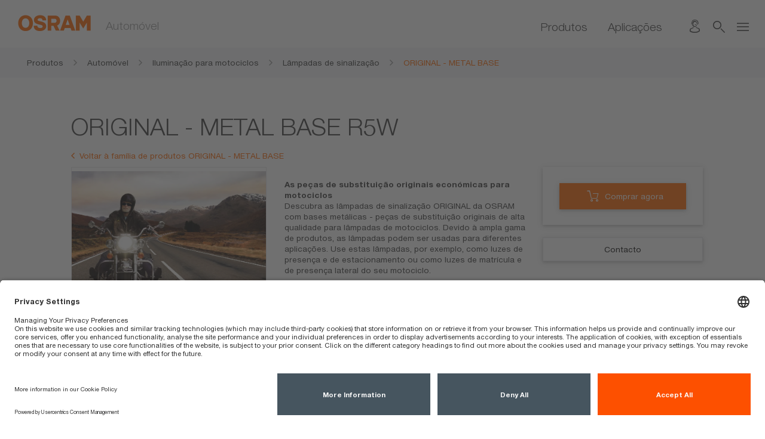

--- FILE ---
content_type: text/html;charset=UTF-8
request_url: https://www.osram.pt/ecat/ORIGINAL%20-%20METAL%20BASE-L%C3%A2mpadas%20de%20sinaliza%C3%A7%C3%A3o-Ilumina%C3%A7%C3%A3o%20para%20motociclos-Autom%C3%B3vel/pt/pt/GPS01_1057148/ZMP_1285783/
body_size: 72905
content:
<!doctype html>
<!-- $Id$ -->
<html>
<head>
		<title>ORIGINAL - METAL BASE R5W | OSRAM Automotive</title>
		<meta charset="UTF-8"/><meta http-equiv="Content-Language" content="br"/><meta http-equiv="X-UA-Compatible" content="IE=edge"/><meta http-equiv="imagetoolbar" content="false "/><meta name="distribution" content="global"/><meta http-equiv="Content-Style-Type" content="text/css"/><meta http-equiv="Content-Script-Type" content="text/javascript"/><meta id="viewport" name="viewport" content="width=device-width, initial-scale=1"/><meta name="robots" content="index,follow"/>
		<meta name="keywords" content="ORIGINAL - METAL BASE, ORIGINAL - METAL BASE Lâmpadas com bases de metal" />
		<meta name="createdDate" content="2026-01-18T05:39:11.570912" />
		<meta name="description" />
		<link rel="stylesheet" href="/_resources/styles/main-ws.min.css"><link rel="icon" type="image/x-icon" href="/_resources/styles/images/favicon.ico"/><link rel="icon" type="image/png" href="/_resources/images/favicon-32x32.png" sizes="32x32"/><link rel="icon" type="image/png" href="/_resources/images/favicon-16x16.png" sizes="16x16"/><link rel="apple-touch-icon" href="/_resources/images/apple-touch-icon.png"/><link rel="stylesheet" type="text/css" href="/_resources/webforms/webforms.css" />
		<script type="text/javascript">
		var et_pagename = "[AM PT] am\/Autom\u00F3vel\/Ilumina\u00E7\u00E3o para motociclos\/L\u00E2mpadas de sinaliza\u00E7\u00E3o\/ORIGINAL - METAL BASE\/R5W";
		var et_areas = "[AM PT]\/am\/Autom\u00F3vel\/Ilumina\u00E7\u00E3o para motociclos\/L\u00E2mpadas de sinaliza\u00E7\u00E3o\/ORIGINAL - METAL BASE\/";
		var et_seg1 = 1;
		var et_seg2 = 0;
		var osr_bu = "AM";
	</script>
		<script src="/_resources/js/osram-ws-header.min.js"></script><script type="application/ld+json">
{
"@context": "http://schema.org",
"@type": "Organization",
"legalName" : "OSRAM, Lda.",
"url": "https://www.osram.pt",
"logo": "<!-- no image element set -->",
"address": {
"@type": "PostalAddress",
"addressLocality": "Carnaxide",
"postalCode": "2790-012",
"streetAddress": "Rua do Alto do Montijo, n.º 15"
},
"contactPoint": [{
"@type": "ContactPoint",
"telephone": "+351 21 033 22 10",
"contactType": "customer service"
}],
"sameAs": [
"https://www.instagram.com/osram.automotive.portugal/",
"https://www.facebook.com/osram.automotive.portugal/",
"https://www.youtube.com/osramautomotive"
]
}
</script><script type="text/javascript"> 
	//<![CDATA[
	function load() {
		<!-- OSP MARKER --load-- -->
	}
	//]]>
	</script><script type="text/javascript"> 
	//<![CDATA[
	function unload() {
		<!-- OSP MARKER --unload-- -->
	}
	//]]></script><script type="application/javascript" src=https://privacy-proxy.usercentrics.eu/latest/uc-block.bundle.js></script><script id="usercentrics-cmp" src=https://app.usercentrics.eu/browser-ui/latest/loader.js data-settings-id="RHY_lvAi7rhuJM" async></script><script>(function(w,d,s,l,i){w[l]=w[l]||[];w[l].push({'gtm.start':
new Date().getTime(),event:'gtm.js'});var f=d.getElementsByTagName(s)[0],
j=d.createElement(s),dl=l!='dataLayer'?'&l='+l:'';j.async=true;j.src=
'https://www.googletagmanager.com/gtm.js?id='+i+dl;f.parentNode.insertBefore(j,f);
})(window,document,'script','dataLayer','GTM-M4BJ2LN');</script>
		<link type="text/css" rel="stylesheet" media="all" href="/ecat/static/css/index.css">
		<link type="text/css" rel="stylesheet" media="all" href="/ecat/static/css/kordel-patch.css">
		<link type="text/css" rel="stylesheet" media="all" href="/ecat/static/css/kordel-buynowonline.css">
		
		<script type="application/ld+json">
			{"@context":"http:\/\/schema.org","@type":"Product","brand":{"@type":"Thing","name":"OSRAM"},"category":"am > Produtos > Autom\u00F3vel > Ilumina\u00E7\u00E3o para motociclos > L\u00E2mpadas de sinaliza\u00E7\u00E3o > ORIGINAL - METAL BASE","name":"ORIGINAL - METAL BASE","model":"R5W","mpn":"ZMP_1285783","description":"","image":["https:\/\/look.ams-osram.com\/transform\/da208207-fc84-44df-ac58-a657d9a72674\/5007?io=transform:fill,width:760,height:760","https:\/\/look.ams-osram.com\/transform\/a8153f31-2ff0-44bf-932b-e18e6b39a191\/ORIGINAL-R5W-5007?io=transform:fill,width:760,height:760","https:\/\/look.ams-osram.com\/transform\/79c4f184-a4b3-43a3-b0ec-e6e61b248cd3\/Icon-360-degree-Image?io=transform:fill,width:760,height:760","https:\/\/look.ams-osram.com\/transform\/c0731184-bcfd-46f8-9540-0ec10798aabd\/ORIGINAL-R5W-5007?io=transform:fill,width:760,height:760","https:\/\/look.ams-osram.com\/transform\/b7820dac-65cf-43c6-bc19-f6c6e8b338b3\/ORIGINAL-R5W-5007-2BL?io=transform:fill,width:760,height:760"],"gtin13":["4050300525082","4008321093882","4062172396028","4062172396035"]}
		</script>
		<script type="text/javascript">
			var et_Commerce_product = {"id":"4050300525082\/ZMP_1285783","name":"ORIGINAL - METAL BASE","currency":"EUR","price":"0.00","category":["am","Produtos","Autom\u00F3vel","Ilumina\u00E7\u00E3o para motociclos","L\u00E2mpadas de sinaliza\u00E7\u00E3o","ORIGINAL - METAL BASE"],"variants":{"eans":"4050300525082, 4008321093882, 4062172396028, 4062172396035"}};
			var orderNumber = "STU5ZR6GE6ZZ";
			("undefined" == typeof etCommerce)?void(0):etCommerce.sendEvent("viewProduct", et_Commerce_product);
		</script>
		<script type="text/javascript" src="/ecat/static/js/vendor/photoswipe/photoswipe.js"></script>
		<script type="text/javascript" src="/ecat/static/js/vendor/photoswipe/photoswipe-ui-default.js"></script>
		<script type="text/javascript" src="/ecat/static/js/vendor/object-fit.js"></script>
	</head>
<body>
	
		<!-- Google Tag Manager (noscript) -->
		<noscript><iframe src="https://www.googletagmanager.com/ns.html?id=GTM-M4BJ2LN"
height="0" width="0" style="display:none;visibility:hidden"></iframe></noscript>
		<!-- End Google Tag Manager (noscript) -->
	
	<!-- MODULE START header -->
	<div class="ms-head  mw-head">
	<noscript>
		<div class="nojs-wrapper hidden-print">
			<div class="nojs-frame container">
				<div class="nojs-text">
					<div class="font-text-small">Favor ativar JavaScript para uso neste site em escala cheia.</div>
				</div>
			</div>
		</div>
	</noscript>
	<div class="ms-header">
		<div class="ms-header-main">
			<div class="ms-logo-name-wrapper center-me">
				<div class="aligner">
					<div class="ms-logo">
							<a href="https://www.osram.pt/am/index.jsp" title="Página inicial">
							<img id = "logo" src = "https://look.ams-osram.com/transform/2f3e8012-68d3-4dc2-8719-14e23820a091/Logo-rgb-without-bounding-box-orange-transparent-background?">
							<img id = "logo" src = "https://look.ams-osram.com/transform/e918b741-b88d-4a60-ac48-02a6d3e8125f/Logo-without-bounding-box-white-transparent-background?">
						</a>
					</div>
					<div class="ms-name">
						<div class="font-campaign-name-and-small-quote">Automóvel</div>
					</div>
				</div>
			</div>
	<div class="mw-header-navigation">
			<div class="mw-navigation-links ms-navigation">
						<a href="https://www.osram.pt/ecat/pt/pt/GPS01_1056944/PP_EUROPE_PT_eCat" class=" font-navigation-menu " title="Produtos" data-gps="" > Produtos</a>
							<div class="font-navigation-menu"></div>
						</a>
						<a href="https://www.osram.pt/am/ilumina%C3%A7%C3%A3o-para/index.jsp" class=" font-navigation-menu " title="Aplicações" > Aplicações</a>
							<div class="font-navigation-menu"></div>
						</a>
			</div>
		<div class="mw-navigation-icons">
				<div class="hidden-xs 
					ms-dropdown-wrapper meta-lang-select
				">
				</div>
				<div class="hidden-xs 
				">
	<a href="https://www.osram.pt/am/servi%C3%A7os/contacto/index.jsp" title="Contactos">
		<div class="ms-icon_contact"></div>
	</a>
				</div>
				<div class="hidden-xs hidden-sm">
					<a title="Procurar"  onclick="if (typeof fbq === 'function') {fbq('trackSingleCustom', '2780636085592669', 'Search')};">
						<div class="ms-icon_loupe open-serch-modal"></div>
					</a>
				</div>
			<div class="">
				<div class="ms-icon_burger burger-nav"></div>
				<div id="mw-navigation-sidebar" class="mw-navigation-sidebar">
					<div class="ms-icon_close"></div>
					<div class="mw-nav-sidebar-container">
						<ul>
								<li class="hidden-md hidden-lg hidden-xlg">
									<a  class="open-serch-modal" onclick="if (typeof fbq === 'function') {fbq('trackSingleCustom', '2780636085592669', 'Search')};">
										<div class="ms-icon_loupe"></div>
										<div class="font-sub-headline">Procurar</div>
									</a>
								</li>
								<li class="hidden-md hidden-lg hidden-xlg ">
								</li>
								<li class="hidden-md hidden-lg hidden-xlg navigation-separator-bottom">
	<a href="https://www.osram.pt/am/servi%C3%A7os/contacto/index.jsp" title="Contactos">
		<div class="ms-icon_contact"></div>
		<div class="font-sub-headline">Contactos</div>
	</a>
								</li>
	<li>
		<a href="https://www.osram.pt/am/servi%C3%A7os/index.jsp">
			<div class="arrow"></div>
			<div class="font-sub-headline">Serviços</div>
		</a>
	</li>
	<li>
		<a href="https://www.osram.pt/am/servi%C3%A7os/garantias-automovel/index.jsp">
			<div class="arrow"></div>
			<div class="font-sub-headline">Garantias</div>
		</a>
	</li>
	<li class="navigation-separator-bottom">
		<a href="https://www.osram.pt/am/campanhas/index.jsp">
			<div class="arrow"></div>
			<div class="font-sub-headline">Destaques e Promoções</div>
		</a>
	</li>
	<li>
		<a href="https://www.osram.pt/apps/gvlrg/pt_PT">
			<div class="arrow"></div>
			<div class="font-sub-headline">Guia de Substituição de Lâmpadas</div>
		</a>
	</li>
	<li>
		<a href="https://www.osram.com/appsj/trust/frontend/trust.do?locale=en_US">
			<div class="arrow"></div>
			<div class="font-sub-headline">Programa Confiança</div>
		</a>
	</li>
	<li class="navigation-separator-bottom">
		<a href="https://www.osram.com/apps/truckstar/">
			<div class="arrow"></div>
			<div class="font-sub-headline">Calculadora Truckstar PRO</div>
		</a>
	</li>
	<li>
		<a href="https://www.osram.pt/am/servi%C3%A7os/distribuidores.jsp">
			<div class="arrow"></div>
			<div class="font-sub-headline">Distribuidores</div>
		</a>
	</li>
						</ul>
					</div>
				</div>
			</div>
			<div class="modalfix"></div>
		</div>
	</div>
		</div>
	</div>
	<div class="scrollline">&nbsp;</div>
</div>
	<div>
		<div id="algoliaContainer">
	<div id="algoliaSearch" 
		   	data-algoliaappId="9PS0M7DUIE" 
	    	data-algoliaapikey="321a182fe8706b78ee3234b41c7b58f7" 
	    	data-algoliaindexname="prod_OSRAM_PT_pt" 
	    	data-algolia-searchfor="Buscar ativamente" 
	    	data-algolia-selectedfilters="Filtros selecionados:" 
	    	data-algolia-refineresults="Refinar resultados" 
	    	data-algolia-morestring=" [...] Mais" 
	    	data-algolia-reducestring=" ... Reduzir"
	    	data-algolia-loadmore="Load more" 
	    	data-algolia-results-found="results found in" 
	    	data-algolia-clear-all="Clear all"
	    	data-algolia-preselected-facetts=""
	    	data-algolia-facetslimit="200"
	    	data-algolia-facetts="RL:Tipo de Conteúdo:content_type_keyword|HM:Tipo de Produto:product_type.lvl0;product_type.lvl1|RL:Aplicações:Areas of application.value|RL:Business Unit:bu_multi_keyword|RL:Fase do Produto:Product status picto.value"></div>
	        <script src="/_resources/js/search-bundle.js"></script>
			<script type="text/plain" class="optanon-category-4" data-usercentrics="Algolia">
				!function(e,a,t,n,s,i,c){
					e.AlgoliaAnalyticsObject=s, 
					e.aa=e.aa || function(){
						(e.aa.queue=e.aa.queue || []).push(arguments)
					},
					i=a.createElement(t),
					c=a.getElementsByTagName(t)[0],
					i.async=1,
					i.src="https://cdn.jsdelivr.net/npm/search-insights@0.0.14",
					c.parentNode.insertBefore(i,c)
				}(window,document,"script",0,"aa");
				aa('init', { 
					apiKey: document.getElementById("algoliaSearch").getAttribute("data-algoliaapikey"), 
					applicationID: document.getElementById("algoliaSearch").getAttribute("data-algoliaappid"),
        			userHasOptedOut: true
				})
			</script>
	</div>
	</div>
	<!-- MODULE END header -->
	
	
		<div class="row ms-breadcrumb">
			<div class="col-xs-12">
				<div class="container">
					<div class="breadcrumb-wrapper">
						<a href="/ecat/Autom%C3%B3vel/pt/pt/GPS01_1056944/" title="Produtos">
							<div class="breadcrumb-frame inactive">
								<div class="breadcrumb">
									<span class="breadcrumb-text">Produtos</span><span class="breadcrumb-pts">...</span>
								</div>
								<div class="ms-icon_link"></div>
							</div>
						</a><a href="/ecat/Autom%C3%B3vel/pt/pt/GPS01_1056944/" title="Automóvel">
							<div class="breadcrumb-frame inactive">
								<div class="breadcrumb">
									<span class="breadcrumb-text">Automóvel</span><span class="breadcrumb-pts">...</span>
								</div>
								<div class="ms-icon_link"></div>
							</div>
						</a><a href="/ecat/Ilumina%C3%A7%C3%A3o%20para%20motociclos-Autom%C3%B3vel/pt/pt/GPS01_1057122/" title="Iluminação para motociclos">
							<div class="breadcrumb-frame inactive">
								<div class="breadcrumb">
									<span class="breadcrumb-text">Iluminação para motociclos</span><span class="breadcrumb-pts">...</span>
								</div>
								<div class="ms-icon_link"></div>
							</div>
						</a><a href="/ecat/L%C3%A2mpadas%20de%20sinaliza%C3%A7%C3%A3o-Ilumina%C3%A7%C3%A3o%20para%20motociclos-Autom%C3%B3vel/pt/pt/GPS01_1057140/" title="Lâmpadas de sinalização">
							<div class="breadcrumb-frame inactive">
								<div class="breadcrumb">
									<span class="breadcrumb-text">Lâmpadas de sinalização</span><span class="breadcrumb-pts">...</span>
								</div>
								<div class="ms-icon_link"></div>
							</div>
						</a><a href="/ecat/ORIGINAL%20-%20METAL%20BASE-L%C3%A2mpadas%20de%20sinaliza%C3%A7%C3%A3o-Ilumina%C3%A7%C3%A3o%20para%20motociclos-Autom%C3%B3vel/pt/pt/GPS01_1057148/" title="ORIGINAL - METAL BASE">
							<div class="breadcrumb-frame active">
								<div class="breadcrumb">
									<span class="breadcrumb-text">ORIGINAL - METAL BASE</span><span class="breadcrumb-pts">...</span>
								</div>
								
							</div>
						</a>
					</div>
				</div>
			</div>
		</div>
	
	<!-- PAGE START sub app -->
	<div class="page-content">
		<div class="container space-small-top">
			<div class="row space-small space-small-top">
				<div class="col-xs-12">
					
					
					<div class="row">
		<div class="col-xs-12">
			<h1 class="font-headline-page">ORIGINAL - METAL BASE R5W</h1>
		</div>
	</div>
					
					<div class="row">
		<div class="col-xs-12">
			<div class="space-small">
				<div class="link-list link-list-breadcrumb">
					<div class="link">
						<a class="icon-link-b orange icon-link-back" title="Voltar à família de produtos ORIGINAL - METAL BASE" href="/ecat/ORIGINAL%20-%20METAL%20BASE-L%C3%A2mpadas%20de%20sinaliza%C3%A7%C3%A3o-Ilumina%C3%A7%C3%A3o%20para%20motociclos-Autom%C3%B3vel/pt/pt/GPS01_1057148/">
							<div class="ms-icon_link"></div>
							<span class="caption">Voltar à família de produtos ORIGINAL - METAL BASE</span>
						</a>
					</div>
				</div>
			</div>
		</div>
	</div>
					<div class="section-3-col row space-small">
						
						<div class="col-lg-4 col-md-12">
							
		<div class="glr-gallery"
			data-pattern="gallery">
			<figure class="glr-gallery__main js-glr-main">
				<ul class="glr-gallery__main-container js-glr-main-container">
					
						
						
						
						
						<div class="glr-gallery__main-image__wrapper">
		<img class="glr-gallery__main-image js-glr-main-element"
			srcset="https://look.ams-osram.com/transform/da208207-fc84-44df-ac58-a657d9a72674/5007?io=transform:fill,width:300 300w, https://look.ams-osram.com/transform/da208207-fc84-44df-ac58-a657d9a72674/5007?io=transform:fill,width:600 600w, https://look.ams-osram.com/transform/da208207-fc84-44df-ac58-a657d9a72674/5007?io=transform:fill,width:900 900w">
	</div>
					
						<div class="glr-gallery__main-image__wrapper">
		<img class="glr-gallery__main-image js-glr-main-element"
			srcset="https://look.ams-osram.com/transform/a8153f31-2ff0-44bf-932b-e18e6b39a191/ORIGINAL-R5W-5007?io=transform:crop,height:1230,width:1230,path:square&amp;io=transform:fill,width:300 300w, https://look.ams-osram.com/transform/a8153f31-2ff0-44bf-932b-e18e6b39a191/ORIGINAL-R5W-5007?io=transform:crop,height:1230,width:1230,path:square&amp;io=transform:fill,width:600 600w, https://look.ams-osram.com/transform/a8153f31-2ff0-44bf-932b-e18e6b39a191/ORIGINAL-R5W-5007?io=transform:crop,height:1230,width:1230,path:square&amp;io=transform:fill,width:900 900w">
	</div>
						
						
						
						
					
						
						
						
						<div class="glr-gallery__main-image__wrapper video-txt-wrapper">
		<img class="glr-gallery__main-image js-glr-main-element js-glr-iframe"
			srcset="https://look.ams-osram.com/transform/79c4f184-a4b3-43a3-b0ec-e6e61b248cd3/Icon-360-degree-Image?io=transform:fill,width:300 300w, https://look.ams-osram.com/transform/79c4f184-a4b3-43a3-b0ec-e6e61b248cd3/Icon-360-degree-Image?io=transform:fill,width:600 600w, https://look.ams-osram.com/transform/79c4f184-a4b3-43a3-b0ec-e6e61b248cd3/Icon-360-degree-Image?io=transform:fill,width:900 900w" data-video="https://sketchfab.com/models/695de8bfd8fb41c3ad08f8a80c13f574/embed?ui_controls=0&amp;amp;ui_infos=0" onmousedown="(&#39;undefined&#39; == typeof _etracker)?void(0):_etracker.sendEvent(new et_GalleryViewEvent(&#39;360 Picture large&#39;, &#39;ORIGINAL - METAL BASE R5W&#39;));">
	</div>
						
					
						
						
						
						
						<div class="glr-gallery__main-image__wrapper">
		<img class="glr-gallery__main-image js-glr-main-element"
			srcset="https://look.ams-osram.com/transform/c0731184-bcfd-46f8-9540-0ec10798aabd/ORIGINAL-R5W-5007?io=transform:fill,width:300 300w, https://look.ams-osram.com/transform/c0731184-bcfd-46f8-9540-0ec10798aabd/ORIGINAL-R5W-5007?io=transform:fill,width:600 600w, https://look.ams-osram.com/transform/c0731184-bcfd-46f8-9540-0ec10798aabd/ORIGINAL-R5W-5007?io=transform:fill,width:900 900w">
	</div>
					
						
						
						
						
						<div class="glr-gallery__main-image__wrapper">
		<img class="glr-gallery__main-image js-glr-main-element"
			srcset="https://look.ams-osram.com/transform/b7820dac-65cf-43c6-bc19-f6c6e8b338b3/ORIGINAL-R5W-5007-2BL?io=transform:fill,width:300 300w, https://look.ams-osram.com/transform/b7820dac-65cf-43c6-bc19-f6c6e8b338b3/ORIGINAL-R5W-5007-2BL?io=transform:fill,width:600 600w, https://look.ams-osram.com/transform/b7820dac-65cf-43c6-bc19-f6c6e8b338b3/ORIGINAL-R5W-5007-2BL?io=transform:fill,width:900 900w">
	</div>
					
						
						<div class="glr-gallery__main-image__wrapper">
		<img class="glr-gallery__main-image js-glr-main-element"
		     srcset="https://look.ams-osram.com/transform/914d9296-18e1-41a9-8b6e-6e15662dc155/Motorbike-composing?io=transform:crop,height:765,width:765,path:square 765w, https://look.ams-osram.com/transform/914d9296-18e1-41a9-8b6e-6e15662dc155/Motorbike-composing?io=transform:crop,height:1530,width:1530,path:square 1530w, https://look.ams-osram.com/transform/914d9296-18e1-41a9-8b6e-6e15662dc155/Motorbike-composing?io=transform:crop,height:3060,width:3060,path:square 3060w">

	</div>
						
						
						
					
				</ul>
				
				<!-- <th:block th:if="${isOs}">
					<span th:if="${!#strings.isEmpty(status)}" class="new-flag"
						th:attr="data-attr-id=${status?.id}" th:utext="${status?.value}">_status_</span>
				</th:block>  -->
				
					
				
				
			</figure>
			<div class="glr-gallery__navigation-container js-glr-navContainer">
				<ul class="glr-gallery__navigation js-glr-navigation">
					
						
						
						
						
						<div class="glr-gallery__navigation-item">
	<img src="https://look.ams-osram.com/transform/da208207-fc84-44df-ac58-a657d9a72674/5007?io=transform:fill,width:40,height:0" />
	</div>
					
						<img class="glr-gallery__navigation-item"
		src="https://look.ams-osram.com/transform/a8153f31-2ff0-44bf-932b-e18e6b39a191/ORIGINAL-R5W-5007?io=transform:crop,height:1230,width:1230,path:square&amp;io=transform:fill,width:40">
						
						
						
						
					
						
						
						
						<img class="glr-gallery__navigation-item"
		src="https://look.ams-osram.com/transform/79c4f184-a4b3-43a3-b0ec-e6e61b248cd3/Icon-360-degree-Image?io=transform:fill,width:40,height:0" onmousedown="(&#39;undefined&#39; == typeof _etracker)?void(0):_etracker.sendEvent(new et_GalleryViewEvent(&#39;360 Picture small&#39;, &#39;ORIGINAL - METAL BASE R5W&#39;));">
						
					
						
						
						
						
						<div class="glr-gallery__navigation-item">
	<img src="https://look.ams-osram.com/transform/c0731184-bcfd-46f8-9540-0ec10798aabd/ORIGINAL-R5W-5007?io=transform:fill,width:40,height:0" />
	</div>
					
						
						
						
						
						<div class="glr-gallery__navigation-item">
	<img src="https://look.ams-osram.com/transform/b7820dac-65cf-43c6-bc19-f6c6e8b338b3/ORIGINAL-R5W-5007-2BL?io=transform:fill,width:40,height:0" />
	</div>
					
						
						<img class="glr-gallery__navigation-item"
     src="https://look.ams-osram.com/transform/914d9296-18e1-41a9-8b6e-6e15662dc155/Motorbike-composing?io=transform:fill,width:40,height:0" />
						
						
						
					
				</ul>
			</div>
		</div>
		<template id="glr-gallery-template">
		<div class="glr-modal__background">
			<div class="glr-modal__container">
				<div class="pswp" tabindex="-1" role="dialog" aria-hidden="true">
					<div class="pswp__bg"></div>
					<div class="pswp__scroll-wrap">
						<div class="pswp__container">
							<div class="pswp__item"></div>
							<div class="pswp__item"></div>
							<div class="pswp__item"></div>
						</div>
						<div class="pswp__ui pswp__ui--hidden">
							<div class="pswp__top-bar">
								<div class="pswp__counter"></div>
								<button class="pswp__button pswp__button--close"
									title="Close (Esc)"></button>
								<button class="pswp__button pswp__button--share"
									title="Share"></button>
								<button class="pswp__button pswp__button--fs"
									title="Toggle fullscreen"></button>
								<button class="pswp__button pswp__button--zoom"
									title="Zoom in/out"></button>
								<div class="pswp__preloader">
									<div class="pswp__preloader__icn">
										<div class="pswp__preloader__cut">
											<div class="pswp__preloader__donut"></div>
										</div>
									</div>
								</div>
							</div>
							<div
								class="pswp__share-modal pswp__share-modal--hidden pswp__single-tap">
								<div class="pswp__share-tooltip"></div>
							</div>
							<button class="pswp__button pswp__button--arrow--left"
								title="Previous (arrow left)"></button>
							<button class="pswp__button pswp__button--arrow--right"
								title="Next (arrow right)"></button>
							<div class="pswp__caption">
								<div class="pswp__caption__center"></div>
							</div>
						</div>
					</div>
				</div>
				<div class="glr-modal__navigation">
					<div class="glr-modal__thumbnails"></div>
					<div class="pswp__caption__center glr-modal__download"></div>
				</div>
			</div>
		</div>
		</template>
	
						</div>
						<div class="col-lg-5 col-md-12">
							
							
		<h3 class="font-headline-text-bold orange">As peças de substituição originais económicas para motociclos</h3>
		<div class="product-text">
			<div class="space-paragraph" data-attr-id="ZPIM1TE00821">Descubra as lâmpadas de sinalização ORIGINAL da OSRAM com bases metálicas - peças de substituição originais de alta qualidade para lâmpadas de motociclos. Devido à ampla gama de produtos, as lâmpadas podem ser usadas para diferentes aplicações. Use estas lâmpadas, por exemplo, como luzes de presença e de estacionamento ou como luzes de matrícula e de presença lateral do seu motociclo.</div>
		</div>
	
							
							<div class="image-bar">
		
			
			<img title="NON HOUSEHOLD ILLUMINATION" alt="NON HOUSEHOLD ILLUMINATION" style="height:30px; width:auto;"
		src="https://look.ams-osram.com/transform/7e4c61fb-80eb-4347-8b5c-f897a365ceeb/NON-HOUSEHOLD-ILLUMINATION?io=transform:fit%2Cheight:30%2Cgravity:center"
		srcset="https://look.ams-osram.com/transform/7e4c61fb-80eb-4347-8b5c-f897a365ceeb/NON-HOUSEHOLD-ILLUMINATION?io=transform:fit%2Cheight:30%2Cgravity:center 1x, https://look.ams-osram.com/transform/7e4c61fb-80eb-4347-8b5c-f897a365ceeb/NON-HOUSEHOLD-ILLUMINATION?io=transform:fit%2Cheight:45%2Cgravity:center 2x">
			
			
			
			
		
			
			<img title="USE ADEQUATE EYE PROTECTION WHEN MOUNTING AND DEMOUNTING" alt="USE ADEQUATE EYE PROTECTION WHEN MOUNTING AND DEMOUNTING" style="height:30px; width:auto;"
		src="https://look.ams-osram.com/transform/ec054876-7fe7-4e2c-94ae-21e6d31055cb/USE-ADEQUATE-EYE-PROTECTION-WHEN-MOUNTING-AND-DEMOUNTING?io=transform:fit%2Cheight:30%2Cgravity:center"
		srcset="https://look.ams-osram.com/transform/ec054876-7fe7-4e2c-94ae-21e6d31055cb/USE-ADEQUATE-EYE-PROTECTION-WHEN-MOUNTING-AND-DEMOUNTING?io=transform:fit%2Cheight:30%2Cgravity:center 1x, https://look.ams-osram.com/transform/ec054876-7fe7-4e2c-94ae-21e6d31055cb/USE-ADEQUATE-EYE-PROTECTION-WHEN-MOUNTING-AND-DEMOUNTING?io=transform:fit%2Cheight:45%2Cgravity:center 2x">
			
			
			
			
		
			
			<img title="OPERATION ONLY IN LAMP WITH PROTECTIVE COVER" alt="OPERATION ONLY IN LAMP WITH PROTECTIVE COVER" style="height:30px; width:auto;"
		src="https://look.ams-osram.com/transform/0ae38269-2c34-4453-8a52-ed52daa3223c/OPERATION-ONLY-IN-LAMP-WITH-PROTECTIVE-COVER?io=transform:fit%2Cheight:30%2Cgravity:center"
		srcset="https://look.ams-osram.com/transform/0ae38269-2c34-4453-8a52-ed52daa3223c/OPERATION-ONLY-IN-LAMP-WITH-PROTECTIVE-COVER?io=transform:fit%2Cheight:30%2Cgravity:center 1x, https://look.ams-osram.com/transform/0ae38269-2c34-4453-8a52-ed52daa3223c/OPERATION-ONLY-IN-LAMP-WITH-PROTECTIVE-COVER?io=transform:fit%2Cheight:45%2Cgravity:center 2x">
			
			
			
			
		
			
			<img title="SWITCH OFF HEADLIGHTS BEFORE CHANGING LAMPS" alt="SWITCH OFF HEADLIGHTS BEFORE CHANGING LAMPS" style="height:30px; width:auto;"
		src="https://look.ams-osram.com/transform/e84acea0-ec50-4f35-9e29-825886293abb/SWITCH-OFF-HEADLIGHTS-BEFORE-CHANGING-LAMPS?io=transform:fit%2Cheight:30%2Cgravity:center"
		srcset="https://look.ams-osram.com/transform/e84acea0-ec50-4f35-9e29-825886293abb/SWITCH-OFF-HEADLIGHTS-BEFORE-CHANGING-LAMPS?io=transform:fit%2Cheight:30%2Cgravity:center 1x, https://look.ams-osram.com/transform/e84acea0-ec50-4f35-9e29-825886293abb/SWITCH-OFF-HEADLIGHTS-BEFORE-CHANGING-LAMPS?io=transform:fit%2Cheight:45%2Cgravity:center 2x">
			
			
			
			
		
			
			<img title="DO NOT GIVE IN CHILDRENS HANDS" alt="DO NOT GIVE IN CHILDRENS HANDS" style="height:30px; width:auto;"
		src="https://look.ams-osram.com/transform/6233c375-8acb-49c1-a9a4-8abe93e9c5e7/DO-NOT-GIVE-IN-CHILDRENS-HANDS?io=transform:fit%2Cheight:30%2Cgravity:center"
		srcset="https://look.ams-osram.com/transform/6233c375-8acb-49c1-a9a4-8abe93e9c5e7/DO-NOT-GIVE-IN-CHILDRENS-HANDS?io=transform:fit%2Cheight:30%2Cgravity:center 1x, https://look.ams-osram.com/transform/6233c375-8acb-49c1-a9a4-8abe93e9c5e7/DO-NOT-GIVE-IN-CHILDRENS-HANDS?io=transform:fit%2Cheight:45%2Cgravity:center 2x">
			
			
			
			
		
			
			<img title="CAR LAMP" alt="CAR LAMP" style="height:30px; width:auto;"
		src="https://look.ams-osram.com/transform/2ebe58a4-551e-4fa6-a74f-7fc73e1e2d2e/CAR-LAMP?io=transform:fit%2Cheight:30%2Cgravity:center"
		srcset="https://look.ams-osram.com/transform/2ebe58a4-551e-4fa6-a74f-7fc73e1e2d2e/CAR-LAMP?io=transform:fit%2Cheight:30%2Cgravity:center 1x, https://look.ams-osram.com/transform/2ebe58a4-551e-4fa6-a74f-7fc73e1e2d2e/CAR-LAMP?io=transform:fit%2Cheight:45%2Cgravity:center 2x">
			
			
			
			
		
			
			<img title="ACPEIP marking China RoHS  below the limits" alt="ACPEIP marking China RoHS  below the limits" style="height:30px; width:auto;"
		src="https://look.ams-osram.com/transform/81855d21-8919-4ee3-8d82-557a22119018/ACPEIP-marking-China-RoHS-below-the-limits?io=transform:fit%2Cheight:30%2Cgravity:center"
		srcset="https://look.ams-osram.com/transform/81855d21-8919-4ee3-8d82-557a22119018/ACPEIP-marking-China-RoHS-below-the-limits?io=transform:fit%2Cheight:30%2Cgravity:center 1x, https://look.ams-osram.com/transform/81855d21-8919-4ee3-8d82-557a22119018/ACPEIP-marking-China-RoHS-below-the-limits?io=transform:fit%2Cheight:45%2Cgravity:center 2x">
			
			
			
			
		 
	</div>
							
		
			<div class="link-list link-list--left">
				<div class="link">
					<a class="icon-link-c" title="Ficha de dados do produto" href="/appsj/pdc/pdf.do?cid=GPS01_1057148&amp;vid=MP_EUROPE_PT_eCat&amp;lid=PP&amp;mpid=ZMP_1285783" onmousedown="(&#39;undefined&#39; == typeof _etracker)?void(0):_etracker.sendEvent(new et_DownloadEvent(&#39;Ficha de dados do produto | ORIGINAL - METAL BASE R5W GPS01_1057148 ZMP_1285783&#39;))">
						<div class="ms-icon_pdf"></div> <span class="caption">Ficha de dados do produto</span>
					</a>
				</div>
				
					
				
				<div class="link">
					<a href="#tools" class="icon-link-c" title="Ferramentas online">
						<div class="ms-icon_tool"></div> Ferramentas online
					</a>
				</div>
			</div>
			<div class="link-list link-list--left">
				<div class="link">
					<a class="icon-link-b icon-right" style="padding-left: 0px;" title="Mais downloads" href="#downloads">
						<div class="ms-icon_link"></div> <span class="caption">Mais downloads</span>
					</a>
				</div>
			</div>
		
	
						</div>
						<div class="col-lg-3 col-md-12">
							
		
		<div
			class="row ms-product-details-myOSRAM basket-box">
			<div class="col-xs-12">
				<div class="row">
					<div class="col-xs-12"></div>
				</div>
				<!-- BuyNow -->
				<div class="row">
					<!-- BuyNowPNButton -->
					<div class="col-xs-12 js-sticky-product-bar-trigger">
						<a class="link-btn orange-action-hover-btn with-icon-center"
							href="#" onclick="return false;" data-toggle="modal"
							data-target="#modalShops"
							onmousedown="('undefined' == typeof etCommerce)?void(0):etCommerce.sendEvent('insertToBasket', et_Commerce_product, 1);"
							title="Comprar agora">
							<div class="ms-icon_cart "></div> <span class="caption">Comprar agora</span>
						</a>
					</div>
					<div class="modal fade" id="modalShops" tabindex="-1" role="dialog"
						aria-labelledby="myModalLabel">
						<!-- BuyNowPNContent -->

						<div class="modal-dialog" role="document">
							<div class="modal-content">

								<div class="modal-header">
									<button type="button" class="close" data-dismiss="modal"
										aria-label="Close">
										<span class="ms-icon_close" aria-hidden="true"></span>
									</button>
									<h4 class="modal-title font-campaign-name-and-small-quote">ORIGINAL - METAL BASE R5W</h4>
								</div>
								<div class="modal-body">
									<div class="row">
										<div class="tabs-container">
											<div class="tab-wrapper">
												<ul class="nav nav-tabs tab-list">
													
													<li class="active"><a href="#" data-key="wholesaler" data-toggle="tab"
														title="">Encontre distribuidor</a></li>
													<li><a href="#" data-key="garage" data-toggle="tab"
														title="">Encontre oficina</a></li>
													
													
												</ul>
											</div>
										</div>
										<div id="tab-content-shops">
											
											<div class="tab-content space-small-top"
												 id="tab-content-wholesaler" data-module-gm="find-wholesaler">
											
												<!-- Country Filter Dropdown -->
												
												<script type="text/javascript">
													$(function () {
														function filterWholesalers(selectedCountry) {
															$.each($("#tab-content-wholesaler div.shop"), function () {
																const shopCountry = $(this).attr("data-country");
																(selectedCountry !== "default" && shopCountry !== selectedCountry)
																	? $(this).addClass("hide")
																	: $(this).removeClass("hide");
															});
															wholeSalerClearfix();
														}
											
														function wholeSalerClearfix() {
															$("#tab-content-wholesaler .clearfix").remove(); // Remove previously added clearfixes
															var shops = $("div.wholesaler").filter(function () {
																return !$(this).hasClass("hide");
															});
															shops.each(function (index) {
																if ((index + 1) % 3 === 0) {
																	$(this).after('<div class="clearfix"></div>');
																}
															});
														}
														$("#wholeSalerCountryFilter").on('change', function () {
															const selectedCountry = $(this).val() || 'default';
															filterWholesalers(selectedCountry);
														});
														const defaultSelectedCountry = $("#wholeSalerCountryFilter").val() || "PT";
														filterWholesalers(defaultSelectedCountry);
													});
												</script>
												<div class="col-xs-6 col-md-4 wholesaler shop" data-country="PT">
													<div class="teaser-to-shop">
														<div class="logo">
															<img class="model-logo"
																 src="https://look.ams-osram.com/transform/7882d1f5-6ed5-4ab3-8d7d-40b037a82cbe/POS-Shopping-Situation-Counter-Display?io=transform:fit,width:121,height:42" />
														</div>
														<div class="buy">
															<a data-pattern="buynow-order" onClick="return false" href="https://www.osram.pt/am/servi%C3%A7os/distribuidores.jsp" target="_blank"
															   class="link-btn orange-action-hover-btn btn-hover-fix"
															   title="Mostrar website">Mostrar website</a>
														</div>
													</div>
												</div>
											</div>
											
											<div class="tab-content space-small-top"
												id="tab-content-garage" data-module-gm="find-garage">
												
												
												<script type="text/javascript">
													 $(function () {
															function filterGarages(selectedCountry) {
																$.each($("#tab-content-garage div.shop"), function () {
																	const shopCountry = $(this).attr("data-country");
																	(selectedCountry !== "default" && shopCountry !== selectedCountry)
																		? $(this).addClass("hide")
																		: $(this).removeClass("hide");
																});
																wholeSalerClearfix();
															}
												
															function wholeSalerClearfix() {
																$("#tab-content-garage .clearfix").remove(); // Remove previously added clearfixes
																var shops = $("div.garage").filter(function () {
																	return !$(this).hasClass("hide");
																});
																shops.each(function (index) {
																	if ((index + 1) % 3 === 0) {
																		$(this).after('<div class="clearfix"></div>');
																	}
																});
															}
															$("#garageCountryFilter").on('change', function () {
																const selectedCountry = $(this).val() || 'default';
																filterGarages(selectedCountry);
															});
															const defaultSelectedCountry = $("#garageCountryFilter").val() || "PT";
															filterGarages(defaultSelectedCountry);
														});
												</script>
												<div class="col-xs-6 col-md-4 garage shop" data-country="PT">
													<div class="teaser-to-shop">
														<div class="logo">
															<img class="model-logo"
																src="https://look.ams-osram.com/transform/019610c5-d293-45c0-951e-19360ed21a50/ROADY-logo?io=transform:fit,width:121,height:42" />
														</div>
														<div class="buy">
															<a data-pattern="buynow-order" onClick="return false" href="https://roady.pt/" target="_blank" 
																class="link-btn orange-action-hover-btn btn-hover-fix" 
																title="Show Website">Show Website</a>
														</div>
													</div>
												</div>
												<div class="col-xs-6 col-md-4 garage shop" data-country="PT">
													<div class="teaser-to-shop">
														<div class="logo">
															<img class="model-logo"
																src="https://look.ams-osram.com/transform/186235c2-5971-4050-8dcf-3aef98d731ec/A-Oficina-logo?io=transform:fit,width:121,height:42" />
														</div>
														<div class="buy">
															<a data-pattern="buynow-order" onClick="return false" href="https://www.aoficina.net/" target="_blank" 
																class="link-btn orange-action-hover-btn btn-hover-fix" 
																title="Show Website">Show Website</a>
														</div>
													</div>
												</div>
												<div class="col-xs-6 col-md-4 garage shop" data-country="PT">
													<div class="teaser-to-shop">
														<div class="logo">
															<img class="model-logo"
																src="https://look.ams-osram.com/transform/35a6c508-9400-41ec-880c-9ca4b4dadbbd/Autochecker-logo?io=transform:fit,width:121,height:42" />
														</div>
														<div class="buy">
															<a data-pattern="buynow-order" onClick="return false" href="https://www.autocheckcenter.pt/" target="_blank" 
																class="link-btn orange-action-hover-btn btn-hover-fix" 
																title="Show Website">Show Website</a>
														</div>
													</div>
												</div>
												</div>
											
											
										</div>
									</div>
								</div>
							</div>
						</div>
					</div>
				</div>
				<!-- /BuyNow -->
			</div>
		</div>
		
	
							<div class="col-xs-12 js-sticky-product-bar-trigger"></div>
							<div class="row">
		<div class="button-list">
			<div class="link">
		<a class="link-btn white-action-hover-btn" title="Contacto" href="https://www.osram.com/contact/"> <span class="caption">Contacto</span>
		</a>
	</div>
			
		</div>
	</div>
						</div>
					</div>
					
					
						
						
						
						
						
						
						
						
						
						
						
						<!--  <th:block th:if="${mName eq 'familyInfo'}" th:insert="fragments/family-info :: default (#{detailspage.tab.familyInfo}, ${familyInfoTextes}, ${familyInfoTextesColumns})" />  -->
						
						
						
						
						
					
						
						
		<div class="row space-small">
			<div class="col-xs-12">
				<h2 class="font-headline-teaser orange" id="techinfo">Dados Técnicos</h2>
			</div>
		</div>
		<div class="row space-small">
			<div class="section-techinfo col-xs-12">
				<div class="row space-small" data-group-id="ZPIM1GR10040">
					<div class="col-xs-12">
						<div class="techinfo-group">
							<h3 class="font-headline-text-bold grey">Informação de Produto</h3>
						</div>
						
						<div class="techinfo-body techinfo-body--columns">
							<div class="attr" data-attr-id="ZPIM1FD01998">
								<div class="attr-title">
									<h4 class="font-headline-text-bold grey">Aplicação (específico por cat. e prod.)</h4>
								</div>
								<div class="attr-detail">
									<p>Lâmpada auxiliar</p>
									
								</div>
							</div>
						</div>
						
					</div>
				</div>
				<div class="row space-small" data-group-id="ZPIM1GR00040">
					<div class="col-xs-12">
						<div class="techinfo-group">
							<h3 class="font-headline-text-bold grey">Informação geral do produto</h3>
						</div>
						
						<div class="techinfo-body techinfo-body--columns">
							<div class="attr" data-attr-id="ZPIM1FD00573">
								<div class="attr-title">
									<h4 class="font-headline-text-bold grey">Referência do pedido</h4>
								</div>
								<div class="attr-detail">
									<p>5007</p>
									
								</div>
							</div>
						</div>
						
					</div>
				</div>
				<div class="row space-small" data-group-id="ZPIM1GR10015">
					<div class="col-xs-12">
						<div class="techinfo-group">
							<h3 class="font-headline-text-bold grey">Dados elétricos</h3>
						</div>
						
						<div class="techinfo-body techinfo-body--columns">
							<div class="attr" data-attr-id="ZPIM1FD00210">
								<div class="attr-title">
									<h4 class="font-headline-text-bold grey">Consumo máx. de potência</h4>
								</div>
								<div class="attr-detail">
									<p>5 W</p>
									
								</div>
							</div>
							<div class="attr" data-attr-id="ZPIM1FD00711">
								<div class="attr-title">
									<h4 class="font-headline-text-bold grey">Tensão nominal</h4>
								</div>
								<div class="attr-detail">
									<p>12 V</p>
									
								</div>
							</div>
							<div class="attr" data-attr-id="ZPIM1FD00710">
								<div class="attr-title">
									<h4 class="font-headline-text-bold grey">Potência nominal</h4>
								</div>
								<div class="attr-detail">
									<p>5 W</p>
									
								</div>
							</div>
							<div class="attr" data-attr-id="ZPIM1FD00653">
								<div class="attr-title">
									<h4 class="font-headline-text-bold grey">Tolerância da potência de entrada</h4>
								</div>
								<div class="attr-detail">
									<p>±10 %</p>
									
								</div>
							</div>
							<div class="attr" data-attr-id="ZPIM1FD00396">
								<div class="attr-title">
									<h4 class="font-headline-text-bold grey">Tensão de teste</h4>
								</div>
								<div class="attr-detail">
									<p>13.5 V</p>
									
								</div>
							</div>
						</div>
						
					</div>
				</div>
				<div class="row space-small" data-group-id="ZPIM1GR10009">
					<div class="col-xs-12">
						<div class="techinfo-group">
							<h3 class="font-headline-text-bold grey">Dados fotométricos</h3>
						</div>
						
						<div class="techinfo-body techinfo-body--columns">
							<div class="attr" data-attr-id="ZPIM1FD00236">
								<div class="attr-title">
									<h4 class="font-headline-text-bold grey">Fluxo luminoso</h4>
								</div>
								<div class="attr-detail">
									<p>50 lm</p>
									
								</div>
							</div>
							<div class="attr" data-attr-id="ZPIM1FD00652">
								<div class="attr-title">
									<h4 class="font-headline-text-bold grey">Tolerância do fluxo luminoso</h4>
								</div>
								<div class="attr-detail">
									<p>±20 %</p>
									
								</div>
							</div>
						</div>
						
					</div>
				</div>
				<div class="row space-small" data-group-id="ZPIM1GR00041">
					<div class="col-xs-12">
						<div class="techinfo-group">
							<h3 class="font-headline-text-bold grey">Atributos Físicos e Dimensões</h3>
						</div>
						
						<div class="techinfo-body techinfo-body--columns">
							<div class="attr" data-attr-id="ZPIM1FD00746">
								<div class="attr-title">
									<h4 class="font-headline-text-bold grey">Casquilho</h4>
								</div>
								<div class="attr-detail">
									<p>BA15s</p>
									
								</div>
							</div>
							<div class="attr" data-attr-id="ZPIM1FD00703">
								<div class="attr-title">
									<h4 class="font-headline-text-bold grey">Comprimento</h4>
								</div>
								<div class="attr-detail">
									<p>37.5 mm</p>
									
								</div>
							</div>
							<div class="attr" data-attr-id="ZPIM1FD10031">
								<div class="attr-title">
									<h4 class="font-headline-text-bold grey">Diâmetro</h4>
								</div>
								<div class="attr-detail">
									<p>16.0 mm</p>
									
								</div>
							</div>
							<div class="attr" data-attr-id="ZPIM1FD00024">
								<div class="attr-title">
									<h4 class="font-headline-text-bold grey">Peso do produto</h4>
								</div>
								<div class="attr-detail">
									<p>6.00 g</p>
									
								</div>
							</div>
						</div>
						
					</div>
				</div>
				<div class="row space-small" data-group-id="ZPIM1GR10017">
					<div class="col-xs-12">
						<div class="techinfo-group">
							<h3 class="font-headline-text-bold grey">Vida útil</h3>
						</div>
						
						<div class="techinfo-body techinfo-body--columns">
							<div class="attr" data-attr-id="ZPIM1FD00198">
								<div class="attr-title">
									<h4 class="font-headline-text-bold grey">Vida média B3</h4>
								</div>
								<div class="attr-detail">
									<p>350 hr</p>
									
								</div>
							</div>
							<div class="attr" data-attr-id="ZPIM1FD00183">
								<div class="attr-title">
									<h4 class="font-headline-text-bold grey">Vida média Tc</h4>
								</div>
								<div class="attr-detail">
									<p>800 hr</p>
									
								</div>
							</div>
						</div>
						
					</div>
				</div>
				<div class="row space-small" data-group-id="ZPIM1GR10002">
					<div class="col-xs-12">
						<div class="techinfo-group">
							<h3 class="font-headline-text-bold grey">Capabilidades</h3>
						</div>
						
						<div class="techinfo-body techinfo-body--columns">
							<div class="attr" data-attr-id="ZPIM1FD00124">
								<div class="attr-title">
									<h4 class="font-headline-text-bold grey">Tecnologia</h4>
								</div>
								<div class="attr-detail">
									<p>AUX</p>
									
								</div>
							</div>
						</div>
						
					</div>
				</div>
				<div class="row space-small" data-group-id="ZPIM1GR10024">
					<div class="col-xs-12">
						<div class="techinfo-group">
							<h3 class="font-headline-text-bold grey">Certificados & normas</h3>
						</div>
						
						<div class="techinfo-body techinfo-body--columns">
							<div class="attr" data-attr-id="ZPIM1FD00265">
								<div class="attr-title">
									<h4 class="font-headline-text-bold grey">Categoria ECE</h4>
								</div>
								<div class="attr-detail">
									<p>R5W</p>
									
								</div>
							</div>
						</div>
						
					</div>
				</div>
				<div class="row space-small" data-group-id="ZPIM1GR00063">
					<div class="col-xs-12">
						<div class="techinfo-group">
							<h3 class="font-headline-text-bold grey">Informações ambientais e regulamentares</h3>
						</div>
						
							<br/>
							<span class="font-headline-text-bold grey">Informações de acordo com o Art. 33.º do Regulamento (CE) n.º 1907/2006 da UE (REACh)</span>
						
						<div class="techinfo-body techinfo-body--columns">
							<div class="attr" data-attr-id="ZPIM1FD02299">
								<div class="attr-title">
									<h4 class="font-headline-text-bold grey">Identificador primário do artigo</h4>
								</div>
								<div class="attr-detail">
									<p>4050300838427 &#124; 4008321186737 &#124; 4050300879413 &#124; 4062172415842 &#124; 4008321355232 &#124; 4062172396028 &#124; 4052899407015 &#124; 4050300925585 &#124; 4062172396004</p>
									
								</div>
							</div>
							<div class="attr" data-attr-id="ZPIM1FD02300">
								<div class="attr-title">
									<h4 class="font-headline-text-bold grey">Lista de substâncias candidatas Substância 1</h4>
								</div>
								<div class="attr-detail">
									<p>Não contém substâncias declaráveis</p>
									
								</div>
							</div>
							<div class="attr" data-attr-id="ZPIM1FD02304">
								<div class="attr-title">
									<h4 class="font-headline-text-bold grey">Número da declaração na base de dados SCIP</h4>
								</div>
								<div class="attr-detail">
									<p>Não contém substâncias declaráveis</p>
									
								</div>
							</div>
						</div>
						
					</div>
				</div>
			</div>
		</div>
	
						
						
						
						
						
						
						
						
						
						<!--  <th:block th:if="${mName eq 'familyInfo'}" th:insert="fragments/family-info :: default (#{detailspage.tab.familyInfo}, ${familyInfoTextes}, ${familyInfoTextesColumns})" />  -->
						
						
						
						
						
					
						
						
						
							
							
							
						
						
						
						
						
						
						
						
						
						<!--  <th:block th:if="${mName eq 'familyInfo'}" th:insert="fragments/family-info :: default (#{detailspage.tab.familyInfo}, ${familyInfoTextes}, ${familyInfoTextesColumns})" />  -->
						
						
						
						
						
					
						
						
						
						
						
						
						
						
						
						
						
						<!--  <th:block th:if="${mName eq 'familyInfo'}" th:insert="fragments/family-info :: default (#{detailspage.tab.familyInfo}, ${familyInfoTextes}, ${familyInfoTextesColumns})" />  -->
						
						
						
						
						
					
						
						
						
						
						
						
						
		<div class="row space-small">
			<div class="col-xs-12">
				<h2 class="font-headline-teaser orange">Informações de embalagem</h2>
			</div>
		</div>
		<div class="row space-small">
			<div class="section-techinfo col-xs-12">
				<div class=" row space-small">
					<div class="col-xs-12">
						<div class="techinfo-body">
							<table class="prd-table">
								<thead class="prd-table__head visually-hidden-md-down">
									<tr>
										<th class="js-table-attribute">
											<h4 class="font-headline-text-bold grey">EAN</h4>
										</th>
										<th class="js-table-attribute">
											<h4 class="font-headline-text-bold grey">Unidade</h4>
										</th>
										<th class="js-table-attribute">
											<h4 class="font-headline-text-bold grey">Peça</h4>
										</th>
										<th class="js-table-attribute">
											<h4 class="font-headline-text-bold grey">Dimensões</h4>
										</th>
										<th class="js-table-attribute">
											<h4 class="font-headline-text-bold grey">Peso</h4>
										</th>
										<th class="js-table-attribute">
											<h4 class="font-headline-text-bold grey">Volume</h4>
										</th>
									</tr>
									
									
									
								</thead>
								<tbody class="prd-table__body js-prd-table-show-all">
									<tr class="prd-row js-table-item" data-ean-id="4050300525082">
										<td class="prd-row__attribute prd-row__td" data-name="EAN">
											4050300525082
											
											
										<td class="prd-row__attribute prd-row__td" data-attr-id="4050300525082" data-name="Unidade">
											FS
											
												<div class="popper popper-inline" data-placement="auto top" data-container="body" data-toggle="popover" data-trigger="hover click">
													<span class="ms-icon_info2"></span>
												</div>
												<div class="popper-content hide">
													<p class="popper-fix-width">CAIXA</p>
												</div>
											
											
										<td class="prd-row__attribute prd-row__td" data-name="Peça">
											10
											
											
										<td class="prd-row__attribute prd-row__td" data-name="Dimensões">
											54mm x 40mm x 138mm
											
											
										<td class="prd-row__attribute prd-row__td" data-name="Peso">
											68.00g
											
											
										<td class="prd-row__attribute prd-row__td" data-name="Volume">
											0.30dm³
											
											
									<tr class="prd-row js-table-item" data-ean-id="4008321093882">
										<td class="prd-row__attribute prd-row__td" data-name="EAN">
											4008321093882
											
											
										<td class="prd-row__attribute prd-row__td" data-attr-id="4008321093882" data-name="Unidade">
											VS
											
												<div class="popper popper-inline" data-placement="auto top" data-container="body" data-toggle="popover" data-trigger="hover click">
													<span class="ms-icon_info2"></span>
												</div>
												<div class="popper-content hide">
													<p class="popper-fix-width">SHIPPING BOX</p>
												</div>
											
											
										<td class="prd-row__attribute prd-row__td" data-name="Peça">
											50
											
											
										<td class="prd-row__attribute prd-row__td" data-name="Dimensões">
											205mm x 144mm x 64mm
											
											
										<td class="prd-row__attribute prd-row__td" data-name="Peso">
											427.00g
											
											
										<td class="prd-row__attribute prd-row__td" data-name="Volume">
											1.89dm³
											
											
									<tr class="prd-row js-table-item" data-ean-id="4062172396028">
										<td class="prd-row__attribute prd-row__td" data-name="EAN">
											4062172396028
											
											
										<td class="prd-row__attribute prd-row__td" data-attr-id="4062172396028" data-name="Unidade">
											BLI ECO
											
												<div class="popper popper-inline" data-placement="auto top" data-container="body" data-toggle="popover" data-trigger="hover click">
													<span class="ms-icon_info2"></span>
												</div>
												<div class="popper-content hide">
													<p class="popper-fix-width">BLISTER (embalagem ecológica)</p>
												</div>
											
											
										<td class="prd-row__attribute prd-row__td" data-name="Peça">
											2
											
											
										<td class="prd-row__attribute prd-row__td" data-name="Dimensões">
											70mm x 27mm x 95mm
											
											
										<td class="prd-row__attribute prd-row__td" data-name="Peso">
											23.00g
											
											
										<td class="prd-row__attribute prd-row__td" data-name="Volume">
											0.18dm³
											
											
									<tr class="prd-row js-table-item" data-ean-id="4062172396035">
										<td class="prd-row__attribute prd-row__td" data-name="EAN">
											4062172396035
											
											
										<td class="prd-row__attribute prd-row__td" data-attr-id="4062172396035" data-name="Unidade">
											VS
											
												<div class="popper popper-inline" data-placement="auto top" data-container="body" data-toggle="popover" data-trigger="hover click">
													<span class="ms-icon_info2"></span>
												</div>
												<div class="popper-content hide">
													<p class="popper-fix-width">SHIPPING BOX</p>
												</div>
											
											
										<td class="prd-row__attribute prd-row__td" data-name="Peça">
											20
											
											
										<td class="prd-row__attribute prd-row__td" data-name="Dimensões">
											164mm x 124mm x 78mm
											
											
										<td class="prd-row__attribute prd-row__td" data-name="Peso">
											274.00g
											
											
										<td class="prd-row__attribute prd-row__td" data-name="Volume">
											1.59dm³
											
											</div>
										</td>
									</tr>
								</tbody>
							</table>
						</div>
					</div>
				</div>
			</div>
		</div>
	
						
						
						
						
						<!--  <th:block th:if="${mName eq 'familyInfo'}" th:insert="fragments/family-info :: default (#{detailspage.tab.familyInfo}, ${familyInfoTextes}, ${familyInfoTextesColumns})" />  -->
						
						
						
						
						
					
						
						
						
						
						
						
						
						
		<div class="row space-small">
			<div class="col-xs-12">
				<h2 class="font-headline-teaser orange" id="table-head-top">Informações específicas de país</h2>
			</div>
		</div>
		<div class="row space-small">
			<div class="section-techinfo col-xs-12">
				<div class=" row space-small">
					<div class="col-xs-12">
						<div class="techinfo-body">
							<table class="prd-table">
								<thead class="prd-table__head visually-hidden-md-down">
									<tr>
										<th class="js-table-attribute">
											<h4 class="font-headline-text-bold grey">EAN</h4>
										</th>
										<th class="js-table-attribute">
											<h4 class="font-headline-text-bold grey">Código METEL</h4>
										</th>
										<th class="js-table-attribute">
											<h4 class="font-headline-text-bold grey">SEG no.</h4>
										</th>
									</tr>
								</thead>
								<tbody class="prd-table__body js-prd-table-show-all">
									<tr class="prd-row js-table-item">
										<td class="prd-row__attribute prd-row__td" data-name="EAN" data-attr-id="4050300838427">4050300838427</td>
										<td class="prd-row__attribute prd-row__td" data-name="Código METEL" data-attr-id="ZPIM1FD00470">OSRA5007</td>
										<td class="prd-row__attribute prd-row__td" data-name="SEG no." data-attr-id="ZPIM1FD00263">8328126</td>
									</tr>
								</tbody>
							</table>
						</div>
					</div>
				</div>
			</div>
		</div>
	
						
						
						
						<!--  <th:block th:if="${mName eq 'familyInfo'}" th:insert="fragments/family-info :: default (#{detailspage.tab.familyInfo}, ${familyInfoTextes}, ${familyInfoTextesColumns})" />  -->
						
						
						
						
						
					
						
						
						
						
						
						
						
						
						
		<div class="row space-small">
			<div class="col-xs-12">
				<h2 class="font-headline-teaser orange" id="downloads">Downloads</h2>
			</div>
		</div>
		<div class="row space-small">
			<div class="section-downloads col-xs-12">
				<div class="row">
					<div class="col-xs-12">
						<div class="download-group">
							<h3 class="font-headline-text-bold grey">Fichas técnicas</h3>
						</div>
						<div class="download-body">
							<div class="link-list">
								<div class="link">
		<a class="icon-link-c" title="Ficha de dados da família" href="/appsj/pdc/pdf.do?cid=GPS01_1057148&amp;vid=MP_EUROPE_PT_eCat&amp;lid=PP&amp;mpid=" target="_blank" onmousedown="(&#39;undefined&#39; == typeof _etracker)?void(0):_etracker.sendEvent(new et_DownloadEvent(&#39;Ficha de dados da família | ORIGINAL - METAL BASE R5W GPS01_1057148&#39;))">
			<div class="ms-icon_pdf"></div> <span class="caption">Ficha de dados da família</span>
		</a>
	</div>
								<div class="link">
		<a class="icon-link-c" title="Ficha de dados do produto" href="/appsj/pdc/pdf.do?cid=GPS01_1057148&amp;vid=MP_EUROPE_PT_eCat&amp;lid=PP&amp;mpid=ZMP_1285783" target="_blank" onmousedown="(&#39;undefined&#39; == typeof _etracker)?void(0):_etracker.sendEvent(new et_DownloadEvent(&#39;Ficha de dados do produto | ORIGINAL - METAL BASE R5W GPS01_1057148 ZMP_1285783&#39;))">
			<div class="ms-icon_pdf"></div> <span class="caption">Ficha de dados do produto</span>
		</a>
	</div>
							</div>
						</div>
					</div>
				</div>
				<div class="row">
					<div class="col-xs-12">
						<div class="download-group">
							
							
						</div>
						<div class="download-body">
							<div class="link-list">
								
									<div class="link">
		<a class="icon-link-c" title="GPRS_Instruções dos símbolos de segurança" href="https://look.ams-osram.com/m/7706dc0fc21e6d22/original/GPRS-Safety-symbols-instructions.pdf" target="_blank" onmousedown="(&#39;undefined&#39; == typeof _etracker)?void(0):_etracker.sendEvent(new et_DownloadEvent(&#39;GPRS_Instruções dos símbolos de segurança | https://look.ams-osram.com/m/7706dc0fc21e6d22/original/GPRS-Safety-symbols-instructions.pdf&#39;))">
			<div class="ms-icon_pdf"></div> <span class="caption">GPRS_Instruções dos símbolos de segurança</span>
			<p class="addOnText">User instruction</p>
			
		</a>
	</div>
								
							</div>
						</div>
					</div>
				</div>
			</div>
		</div>
		<div id="downloadDisclaimer" role="dialog" tabindex="-1" class="modal">
			<div class="modal-dialog" role="document">
				<div class="modal-content">
					<div class="modal-header">
						<button type="button" class="close" data-dismiss="modal" aria-label="Close">
							<span class="ms-icon_close"></span>
						</button>
						<h4 class="font-sub-headline">Isenções legais</h4>
					</div>
					<div class="modal-body"><p>OSRAM assumes neither warranty, nor guarantee nor any other liability of any kind for the contents and correctness of the provided data. The data has been generated with highest diligence but may in reality not represent the complete possible variation range of all component parameters. Therefore, in certain cases a deviation between the real optical, thermal, electrical behaviour and the characteristics which are encoded in the provided data could occur.</p><p>OSRAM reserves the right to undertake technical changes of the component without further notification which could lead to changes in the provided data. OSRAM assumes no liability of any kind for the loss of data or any other damage resulting from the usage of the provided data.</p><p>The user agrees to this disclaimer and user agreement with the download or usage of the provided files.</p></div>
					<div class="modal-footer">
						<button id="confirmDownload" class="button orange-action-hover-btn" title="Confirme">Confirme</button>
					</div>
				</div>
			</div>
		</div>
		<script type="text/javascript">
			// simulation of download -> may be improved
			$(function() {
				$('#downloadDisclaimer').on('show.bs.modal', function(e) {
					var $modal = $(this);
					var $target = $(e.relatedTarget);
					var downloadURL = $target.attr('rel');

					$('button#confirmDownload').off().on('click', function() {
						$modal.modal('hide');
						window.open(downloadURL, "_blank");
					});
				});
			});

			// ensure any open panels are closed before showing selected
			$('#productDetails').on('show.bs.collapse', function() {
				$('#productDetails .in').collapse('hide');
			});
		</script>
	
						
						
						<!--  <th:block th:if="${mName eq 'familyInfo'}" th:insert="fragments/family-info :: default (#{detailspage.tab.familyInfo}, ${familyInfoTextes}, ${familyInfoTextesColumns})" />  -->
						
						
						
						
						
					
						
						
						
						
						
						
						
						
						
						
		<div class="row space-small">
			<div class="col-xs-12">
				<h2 class="font-headline-teaser orange" id="tools">Ferramentas online</h2>
			</div>
		</div>
		<div class="row space-small">
			<div class="col-xs-12">
				<div class="section-tools row space-small">
					<article class="tbs-tabs__item tbs-tabs__item--active" id="tbs-tab__content1">
						<div class="section-padding">
							<div class="row">
								<article class="tbs-article col-xs-12 col-md-6 section-spacing">
									<figure class="tbs-article__media">
										<img class="tbs-article__img"
											src="https://look.ams-osram.com/transform/39926c31-9e0c-4971-8555-5f9581e0f553/LEDriving-headlight-VW-GOLF-for-VLRG_retouch?focuspoint=0.25,0.25&amp;io=transform:fill,height:357,width:594" title="Localizador de Lâmpadas Automotivas"
											alt="Localizador de Lâmpadas Automotivas">
									</figure>
									<div class="tbs-article__body">
										<strong>Localizador de Lâmpadas Automotivas</strong><br/>
										Encontre a lâmpada certa para o seu carro, moto ou caminhão.
										<a class="icon-link-b orange" title="www.osram.pt/localizador-de-lampadas" href="https://www.osram.pt/localizador-de-lampadas" target="_blank">
											<div class="ms-icon_link"></div> <span class="caption">www.osram.pt/localizador-de-lampadas</span>
										</a>
									</div>
								</article>
							</div>
						</div>
					</article>
				</div>
			</div>
		</div>
	
						
						<!--  <th:block th:if="${mName eq 'familyInfo'}" th:insert="fragments/family-info :: default (#{detailspage.tab.familyInfo}, ${familyInfoTextes}, ${familyInfoTextesColumns})" />  -->
						
						
						
						
						
					
						
						
						
						
						
						
						
						
						
						
						
						<!--  <th:block th:if="${mName eq 'familyInfo'}" th:insert="fragments/family-info :: default (#{detailspage.tab.familyInfo}, ${familyInfoTextes}, ${familyInfoTextesColumns})" />  -->
						
						
						
						
						
					
						
						
						
						
						
						
						
						
						
						
						
						<!--  <th:block th:if="${mName eq 'familyInfo'}" th:insert="fragments/family-info :: default (#{detailspage.tab.familyInfo}, ${familyInfoTextes}, ${familyInfoTextesColumns})" />  -->
						
						
						
						
						
					
						
						
						
						
						
						
						
						
						
						
						
						<!--  <th:block th:if="${mName eq 'familyInfo'}" th:insert="fragments/family-info :: default (#{detailspage.tab.familyInfo}, ${familyInfoTextes}, ${familyInfoTextesColumns})" />  -->
						
						
						
						
						
					
						
						
						
						
						
						
						
						
						
						
						
						<!--  <th:block th:if="${mName eq 'familyInfo'}" th:insert="fragments/family-info :: default (#{detailspage.tab.familyInfo}, ${familyInfoTextes}, ${familyInfoTextesColumns})" />  -->
						
						
						
						
						
					
						
						
						
						
						
						
						
						
						
						
						
						<!--  <th:block th:if="${mName eq 'familyInfo'}" th:insert="fragments/family-info :: default (#{detailspage.tab.familyInfo}, ${familyInfoTextes}, ${familyInfoTextesColumns})" />  -->
						
						
						
						
						
					
						
						
						
						
						
						
						
						
						
						
						
						<!--  <th:block th:if="${mName eq 'familyInfo'}" th:insert="fragments/family-info :: default (#{detailspage.tab.familyInfo}, ${familyInfoTextes}, ${familyInfoTextesColumns})" />  -->
						
						
						
						
						
					
						
						
						
						
						
						
						
						
						
						
						
						<!--  <th:block th:if="${mName eq 'familyInfo'}" th:insert="fragments/family-info :: default (#{detailspage.tab.familyInfo}, ${familyInfoTextes}, ${familyInfoTextesColumns})" />  -->
						
						
						
						
						
					
				</div>
			</div>
		</div>
	</div>
	<!-- PAGE END sub app -->
	<!-- MODULE START footer -->
	<div class="footer-meta-navigation hidden-print">
    <div class="container">
        <div class="row">
            <div class="col-xs-12 col-sm-12 col-md-4 col-md-push-8 col-lg-4 social-icons">
                <p>OSRAM Automóvel nas Redes Sociais</p>
<a href="https://www.instagram.com/osram.automotive.portugal/" title="Instagram" target="_blank" > <img class = "lazyloaded" src = "https://look.ams-osram.com/transform/c89a0d52-1c8a-4cc3-98eb-28857156356a/Instagram-Logo"> </a>
<a href="https://www.facebook.com/osram.automotive.portugal/" title="Facebook" target="_blank" > <img class = "lazyloaded" src = "https://look.ams-osram.com/transform/024812eb-04ec-4fea-b702-d0df524205ea/Facebook-Logo"> </a>
<a href="https://www.youtube.com/osramautomotive" title="YouTube" target="_blank" > <img class = "lazyloaded" src = "https://look.ams-osram.com/transform/bc4e87ef-f50d-4a24-90b5-6a7e0d02c422/YouTube-Icon"> </a> 
            </div>
            <div class="col-xs-12 col-sm-12 col-md-8 col-md-pull-4 col-lg-8">
                <div class="row meta-navigation">
			                    <div class="col-xs-6 col-sm-6 nav-item">
			                        <a href="https://www.osram.pt/cb/servi%C3%A7os/imprint/index.jsp" target="_self" title="Imprint" >Imprint</a>
			                    </div>
			                    <div class="col-xs-6 col-sm-6 nav-item">
			                        <a href="https://www.osram.pt/cb/servi%C3%A7os/termos-de-uso/index.jsp" target="_self" title="Termos de uso" >Termos de uso</a>
			                    </div>
			                    <div class="col-xs-6 col-sm-6 nav-item">
			                        <a href="https://www.osram.pt/cb/servi%C3%A7os/pol%C3%ADtica-de-privacidade/index.jsp" target="_self" title="Política de Privacidade" >Política de Privacidade</a>
			                    </div>
			                    <div class="col-xs-6 col-sm-6 nav-item">
			                        <a href="https://www.osram.pt/cb/servi%C3%A7os/pol%C3%ADtica-de-cookies/index.jsp" target="_self" title="Políticas de Cookies" >Políticas de Cookies</a>
			                    </div>
			                    <div class="col-xs-6 col-sm-6 nav-item">
			                        <a href="https://www.osram.pt/cb/servi%C3%A7os/contato/index.jsp" target="_self" title="Contacto" >Contacto</a>
			                    </div>
			                    <div class="col-xs-6 col-sm-6 nav-item">
			                        <a href="https://www.osram.pt/cb/accessibility.jsp" class=" text-link-universal white " title="Acessibilidade" > Acessibilidade</a>
			                    </div>
                    <div class="col-xs-6 col-sm-6 nav-item">
                        <span class="hidden-xs"></span>
                    </div>
                    <div class="col-xs-12 footer-copyright">
                    	&copy; 2026, OSRAM GmbH. Todos os direitos reservados.
					</div>
                </div>
            </div>
        </div>
    </div>
</div>
	<!-- MODULE END footer -->
	<script type="text/javascript">
			window['ga-disable-UA-102672183'] = true;
		</script><script type="text/plain" class="optanon-category-4" data-usercentrics="Google Tag Manager">
	    //enable Google Analytics
	    window['ga-disable-UA-102672183'] = false;
	</script><script type="text/plain" class="optanon-category-3" data-usercentrics="Google Analytics">
	    //enable e-tracker cookies
	    enableETCookies();
	</script><script type="text/plain" class="optanon-category-4" data-usercentrics="etracker">
        //enable facebook pixel
        function waitForFbq(callback){
            if(typeof fbq !== 'undefined'){
                callback()
            } else {
                setTimeout(function () {
                    waitForFbq(callback)
                }, 100)
            }
        }
        waitForFbq(function () {
            fbq('consent', 'grant');
        })
    </script><script type="text/javascript">
	$(function () {
		initStickyHeader();
		initHeaderMw();
	});
</script><script type="application/ld+json">
	{
		"@context": "http://schema.org",
  		"@type": "BreadcrumbList",
  		"itemListElement": [
			{
			    "@type": "ListItem",
			    "position": 1,
			    "item": {
			      "@id": "https://www.osram.pt/cb/index.jsp",
			      "name": "Página inicial" 
			     }
		    },
			{
			    "@type": "ListItem",
			    "position": 2,
			    "item": {
			      "@id": "https://www.osram.pt/am/index.jsp",
			      "name": "Automóvel" 
			     }
			 },
			{
			    "@type": "ListItem",
			    "position": 3,
			    "item": {
			      "@id": "https://www.osram.pt/am/kordel/pt_pt/index.jsp",
			      "name": "KORDEL" 
				}
			},
			{
			    "@type": "ListItem",
			    "position": 4,
			    "item": {
			      "@id": "https://www.osram.pt/am/kordel/pt_pt/index.jsp",
			      "name": "pt_PT" 
				}
			}
  		]
	}
	</script><script type="text/javascript">
	$(function () {
		//initStickyHeader();
		initAccordions();
		m405.init();
		initWSProductCarousel();
		itemCard.init();
	});
</script><script src="/_resources/js/liga.js"></script><script src="/_resources/js/osram-ws-body.min.js"></script><script type="text/javascript" src="/_resources/webforms/json2.js"></script><script type="text/javascript" src="/_resources/webforms/jquery-autocomplete.js"></script><script type="text/javascript" src="/_resources/webforms/jquery-format-1.3.min.js"></script><script type="text/javascript" src="/_resources/webforms/jquery_ui_widget_js.js"></script><script type="text/javascript" src="/_resources/webforms/load-image.all.min.js"></script><script type="text/javascript" src="/_resources/webforms/canvas-to-blob.min.js"></script><script type="text/javascript" src="/_resources/webforms/jquery_xdr_transport_js.js"></script><script type="text/javascript" src="/_resources/webforms/jquery_iframe_transport.js"></script><script type="text/javascript" src="/_resources/webforms/jquery_fileupload_9_11_2.js"></script><script type="text/javascript" src="/_resources/webforms/jquery_fileupload_process_9_11_2.js"></script><script type="text/javascript" src="/_resources/webforms/jquery_fileupload_image_9_11_2.js"></script><script type="text/javascript" src="/_resources/webforms/jquery-webforms-1.7.js"></script>
	
		<a href="#" class="jump-to-top ms-icon_jump-to-top hidden-print" title="Jump to top"></a>
		<script type="text/javascript">
			window.setTimeout(function() {
				$.getScript("/ecat/static/js/require-2.3.6.min.js").done(
						function() {
							require.config({
								baseUrl : '/ecat/static/js/patterns',
								paths : {
									"utils" : '../utils',
									"vendor" : '../vendor',
								},
								urlArgs : "bust=v0.1.0",
							});
							objectFitImages();
							require([ '/ecat/static/js/index.js' ]);
						});
			}, 1500);
		</script>
		<script type="text/javascript" src="/ecat/static/js/tabs.js"></script>
		<script type="text/javascript">
			<!-- SCRIPT FOR BuyNowOnline -->
			function initTeaserToShop() {
				$('.teaser-to-shop').on('mouseover', function() {
					$(this).addClass('teaser-to-shop--hover');
					$('a', this).focus();
				});
				$('.teaser-to-shop').on('mouseout', function() {
					$(this).removeClass('teaser-to-shop--hover')
				});
				$('.teaser-to-shop').on('click', function() {
					var href = $('a', this).attr('href'),
						win = window.open(href, '_blank');
					win.focus();
				});
			}
			$(function() {
				$('.modal').on('shown.bs.modal', function() {
					initTeaserToShop();
				});
			});
			<!-- END SCRIPT FOR BuyNowOnline -->
		</script>
	
</body>
</html>


--- FILE ---
content_type: application/javascript
request_url: https://www.osram.pt/ecat/static/js/index.js?bust=v0.1.0
body_size: 3014
content:
"use strict";

define(["utils/pattern-initializer"], function (_patternInitializer) {
  "use strict";

  var patterns = _interopRequireWildcard(_patternInitializer);

  function _interopRequireWildcard(obj) {
    if (obj && obj.__esModule) {
      return obj;
    } else {
      var newObj = {};

      if (obj != null) {
        for (var key in obj) {
          if (Object.prototype.hasOwnProperty.call(obj, key)) {
            var desc = Object.defineProperty && Object.getOwnPropertyDescriptor ? Object.getOwnPropertyDescriptor(obj, key) : {};

            if (desc.get || desc.set) {
              Object.defineProperty(newObj, key, desc);
            } else {
              newObj[key] = obj[key];
            }
          }
        }
      }

      newObj.default = obj;
      return newObj;
    }
  }

  var aConditionalRequirements = [];

  if (typeof HTMLTemplateElement === 'undefined') {
    aConditionalRequirements.push('../polyfills/template');
  } // needed for utilities/components and components/pages


  if (!document.body.dataset) {
    aConditionalRequirements.push('../polyfills/element-dataset');
  } // needed for components/pages


  if (!document.body.closest) {
    aConditionalRequirements.push('../polyfills/element-closest');
  } // needed for components/pages


  if (!window.fetch) {
    aConditionalRequirements.push('../polyfills/window-fetch');
  }

  if (!window.Promise) {
    aConditionalRequirements.push('../polyfills/promise');
  }

  if (typeof window.CustomEvent !== 'function') {
    aConditionalRequirements.push('../polyfills/custom-event');
  }

  if (!window.Symbol) {
    aConditionalRequirements.push('../polyfills/symbol');
  }

  if (!window.IntersectionObserver) {
    aConditionalRequirements.push('../polyfills/intersection-observer');
  }

  if (!('scrollBehavior' in document.documentElement.style)) {
    aConditionalRequirements.push('../polyfills/smoothscroll.min');
  }

  aConditionalRequirements.push('../polyfills/ofi-3.1.3.min'); // eslint-disable-next-line

  require(aConditionalRequirements, function () {
    // call init function for modules that need it
    var smoothscrollIndex = aConditionalRequirements.indexOf('../polyfills/smoothscroll.min');

    if (smoothscrollIndex != -1) {
      for (var _len = arguments.length, args = new Array(_len), _key = 0; _key < _len; _key++) {
        args[_key] = arguments[_key];
      }

      args[smoothscrollIndex].polyfill();
    } //polyfill for object-fit CSS property


    objectFitImages();
    patterns.initialize(function (sPatternName, fnLoadCallback) {
      // eslint-disable-next-line global-require
      require([sPatternName], fnLoadCallback); // eslint-disable-line import/no-dynamic-require

    });
  });
});
//# sourceMappingURL=index.js.map
